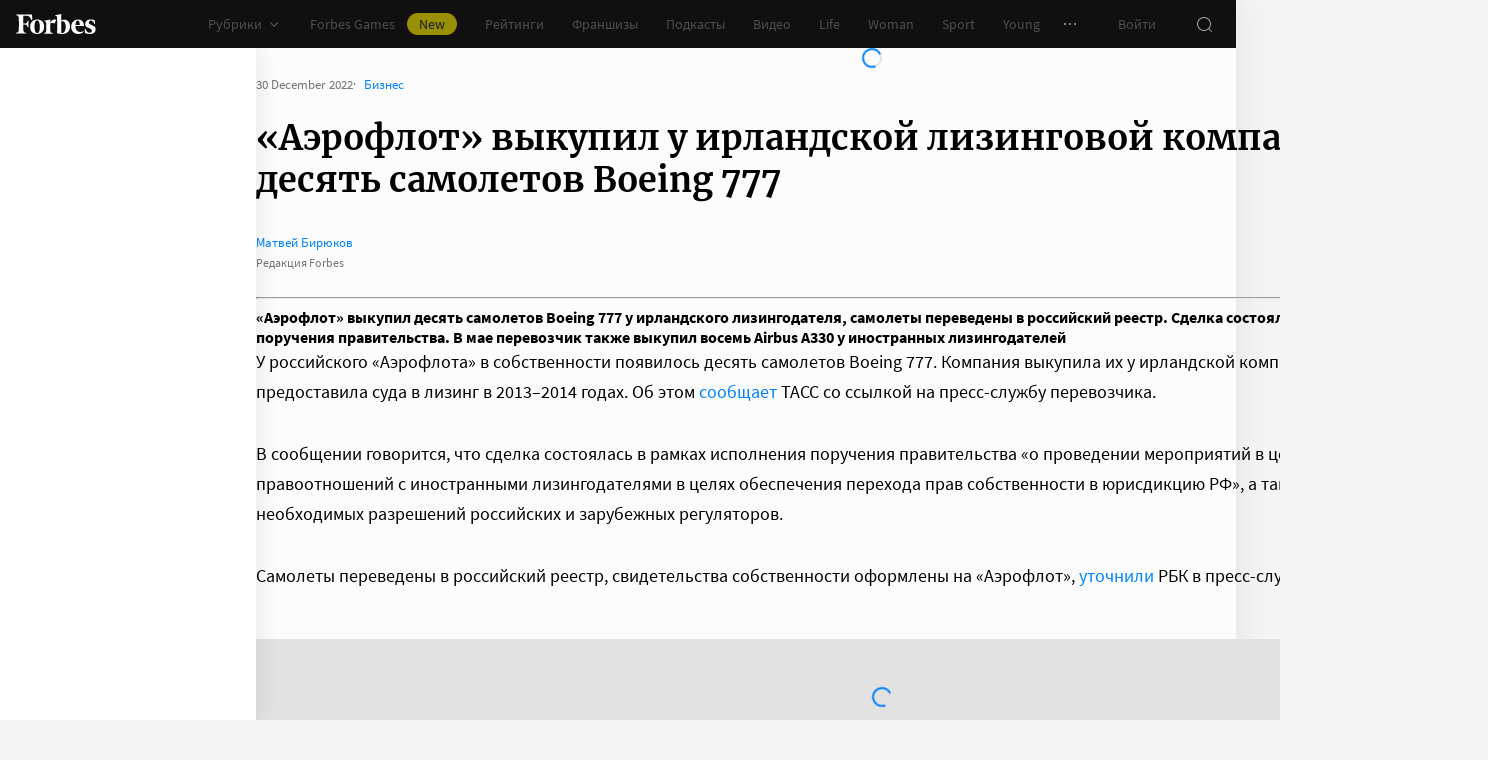

--- FILE ---
content_type: application/javascript; charset=utf-8
request_url: https://cdn.forbes.ru/_nuxt/DsqQAUAx.js
body_size: 257
content:
import p from"./BvT3zFHO.js";import"./CKMnuAP3.js";import"./kLQUmaL-.js";import"./NCDM2jdN.js";import"./BIvjx17u.js";import"./zW7u4-oP.js";import"./YtnXOo_Q.js";import"./CH-pQm5Q.js";import"./DeK0D8iD.js";import"./D1w6Sybv.js";import"./CtAphh_4.js";import"./BHeZ4yTP.js";import"./DVOt550i.js";import"./Ceo4Mrjt.js";import"./7xMzpbF3.js";import"./BecWe8of.js";import"./BYX_e7U5.js";import"./DJsnX3jh.js";import"./hFiIU4J_.js";import"./X9xEWzRf.js";import"./DQwAHFkQ.js";import"./DN3h9hFl.js";import"./CjvSga4R.js";import"./BLpgHtgx.js";import"./Bmwu_XRi.js";import"./BOTKSgIx.js";import"./DL1aGrRc.js";import"./CoHLcHDJ.js";import"./04D1vcC5.js";import"./CjCiOH_R.js";import"./DafJrJB0.js";import"./Bw0rci0L.js";import"./FuJWx5xj.js";import"./B-qKfD-l.js";import"./Bf1jjQDW.js";import"./Cz9GzvOH.js";import"./CnW8bfgA.js";import"./K0LAuQTN.js";import"./BvaAM1oM.js";import"./D3MJd_ax.js";import"./Cu_15LKi.js";import"./Ctg-d-50.js";import"./C0kS1ytB.js";import"./D_ZVK2wm.js";import"./BHdhCN_j.js";export{p as default};
